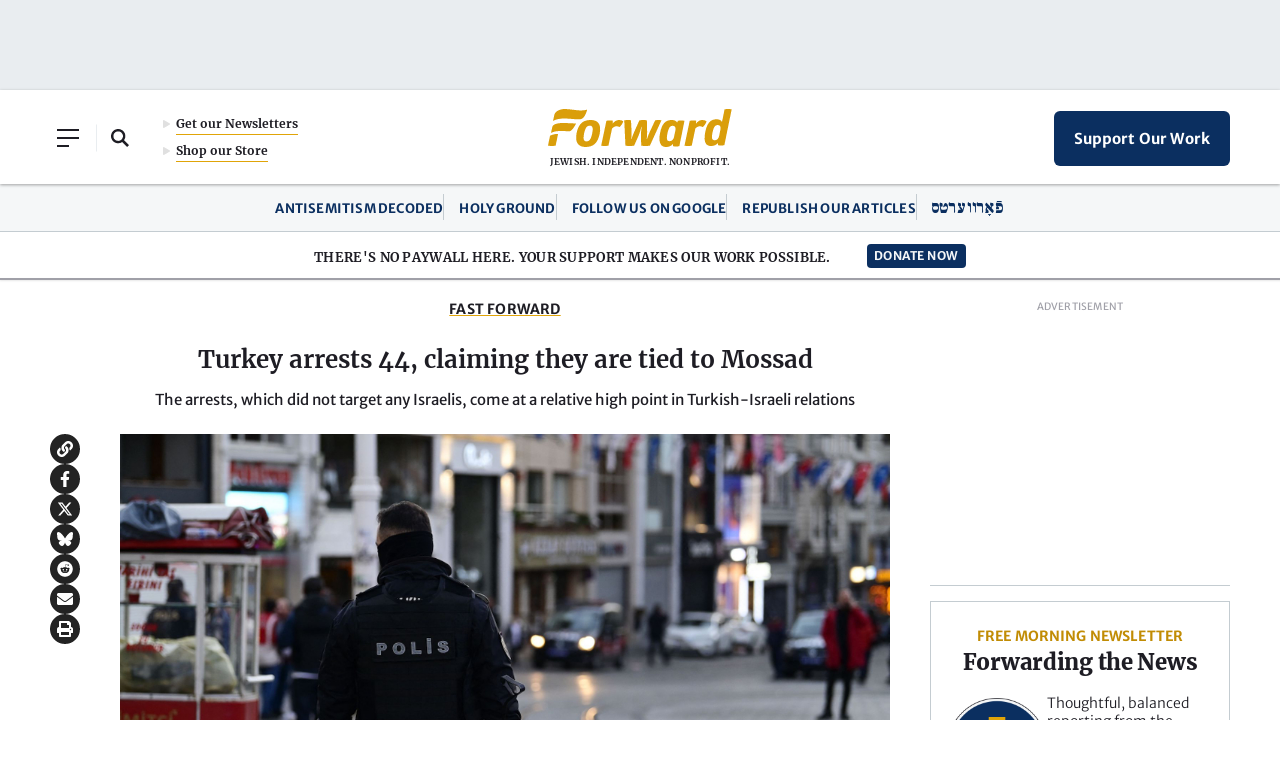

--- FILE ---
content_type: text/html; charset=utf-8
request_url: https://www.google.com/recaptcha/api2/aframe
body_size: 251
content:
<!DOCTYPE HTML><html><head><meta http-equiv="content-type" content="text/html; charset=UTF-8"></head><body><script nonce="lYMjHBjcjUIXqqsmaFw6vQ">/** Anti-fraud and anti-abuse applications only. See google.com/recaptcha */ try{var clients={'sodar':'https://pagead2.googlesyndication.com/pagead/sodar?'};window.addEventListener("message",function(a){try{if(a.source===window.parent){var b=JSON.parse(a.data);var c=clients[b['id']];if(c){var d=document.createElement('img');d.src=c+b['params']+'&rc='+(localStorage.getItem("rc::a")?sessionStorage.getItem("rc::b"):"");window.document.body.appendChild(d);sessionStorage.setItem("rc::e",parseInt(sessionStorage.getItem("rc::e")||0)+1);localStorage.setItem("rc::h",'1769007132692');}}}catch(b){}});window.parent.postMessage("_grecaptcha_ready", "*");}catch(b){}</script></body></html>